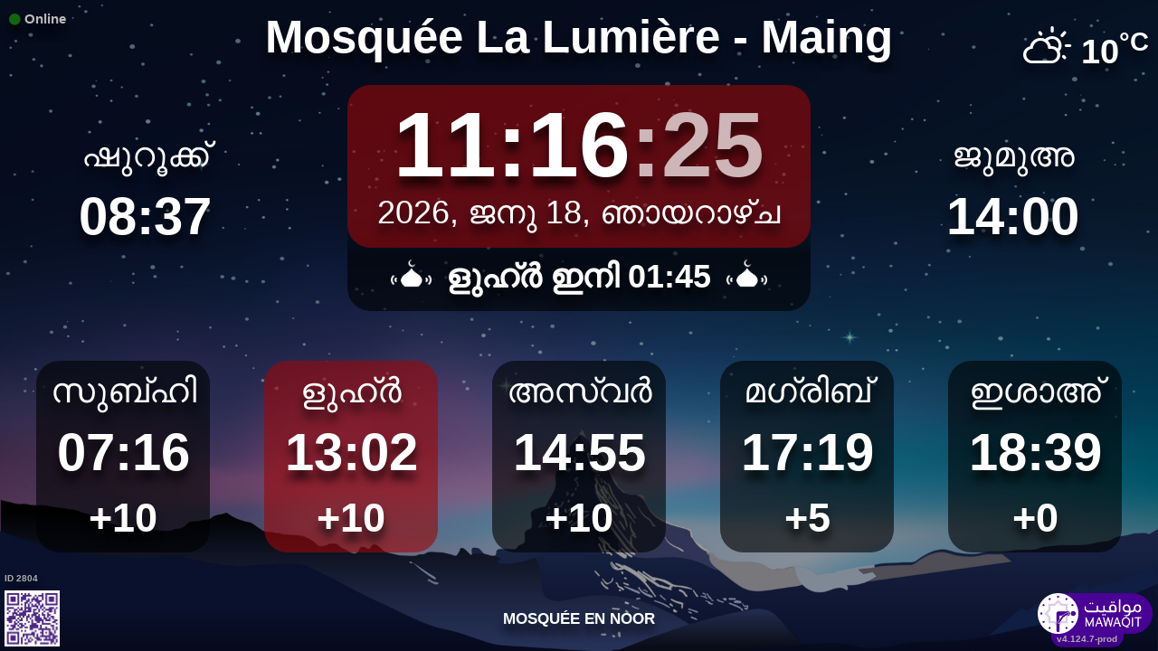

--- FILE ---
content_type: text/html; charset=UTF-8
request_url: https://mawaqit.net/ml/msjd-lnwr-maing-59223-france
body_size: 13237
content:
<!DOCTYPE html>
<html lang="ml">
<head>
    <meta charset="UTF-8" lang="ml">
<meta http-equiv="X-UA-Compatible" content="IE=edge">
<meta http-equiv="Content-Type" content="text/html; charset=UTF-8">
<meta name="google-site-verification" content="yVXxhpL2W-XXQ-lS4uVdnaNmK88uoobaGtuu8lYtbMw"/>
<meta name="msvalidate.01" content="0E9277188FD6EBB737118E82B294631E" />
<meta name="author" content="MAWAQIT"/>
<meta name="robots" content="index, follow" />
<meta name="apple-itunes-app" content="app-id=1460522683">
<meta name="google-play-app" content="app-id=com.kanout.mawaqit">

<!-- og tags -->
<meta property="og:url" content="https://mawaqit.net"/>
<meta property="og:site_name" content="MAWAQIT"/>
<meta property="og:image" content="https://cdn.mawaqit.net/images/logos/mawaqit_logo_vertical.png"/>
<meta property="og:image:width" content="500"/>
<meta property="og:image:height" content="500"/>
<meta property="og:type" content="website"/>
<meta property="og:title" content="Mosquée La Lumière"/>
<meta property="og:description" content="Mawaqit offers you the exact prayer times of : Mosquée La Lumière"/>

<!-- twitter card -->
<meta name="twitter:card" content="summary_large_image">
<meta name="twitter:site" content="@Mawaqit">
<meta name="twitter:creator" content="@Mawaqit">
<meta name="twitter:title" content="Mosquée La Lumière">
<meta name="twitter:description" content="Mawaqit offers you the exact prayer times of : Mosquée La Lumière">
<meta name="twitter:image" content="https://cdn.mawaqit.net/images/logos/mawaqit_logo_vertical.png">
<meta name="twitter:app:name:iphone" content="MAWAQIT">
<meta name="twitter:app:name:googleplay" content="MAWAQIT">
<meta name="twitter:app:id:googleplay" content="com.kanout.mawaqit">
    <link rel="apple-touch-icon" sizes="57x57" href="https://cdn.mawaqit.net/images/logos/apple-icon-57x57.png">
<link rel="apple-touch-icon" sizes="60x60" href="https://cdn.mawaqit.net/images/logos/apple-icon-60x60.png">
<link rel="apple-touch-icon" sizes="72x72" href="https://cdn.mawaqit.net/images/logos/apple-icon-72x72.png">
<link rel="apple-touch-icon" sizes="76x76" href="https://cdn.mawaqit.net/images/logos/apple-icon-76x76.png">
<link rel="apple-touch-icon" sizes="114x114" href="https://cdn.mawaqit.net/images/logos/apple-icon-114x114.png">
<link rel="apple-touch-icon" sizes="120x120" href="https://cdn.mawaqit.net/images/logos/apple-icon-120x120.png">
<link rel="apple-touch-icon" sizes="144x144" href="https://cdn.mawaqit.net/images/logos/apple-icon-144x144.png">
<link rel="apple-touch-icon" sizes="152x152" href="https://cdn.mawaqit.net/images/logos/apple-icon-152x152.png">
<link rel="apple-touch-icon" sizes="180x180" href="https://cdn.mawaqit.net/images/logos/apple-icon-180x180.png">
<link rel="icon" type="image/png" sizes="192x192"  href="https://cdn.mawaqit.net/images/logos/android-icon-192x192.png">
<link rel="icon" type="image/png" sizes="32x32" href="https://cdn.mawaqit.net/images/logos/favicon-32x32.png">
<link rel="icon" type="image/png" sizes="96x96" href="https://cdn.mawaqit.net/images/logos/favicon-96x96.png">
<link rel="icon" type="image/png" sizes="16x16" href="https://cdn.mawaqit.net/images/logos/favicon-16x16.png">
<meta name="msapplication-TileColor" content="#da532c">
<meta name="msapplication-TileImage" content="https://cdn.mawaqit.net/images/logos/ms-icon-144x144.png">
<meta name="theme-color" content="#da532c">
    <title>Mosquée La Lumière | Mawaqit - Prayer times, Mosque</title>
    <meta name="google" content="notranslate">
    <meta name="description" content="Mawaqit offers you the exact prayer times of : Mosquée La Lumière">
    <meta name="viewport" content="width=device-width, initial-scale=1.0, maximum-scale=1.0">
    <link rel="canonical" href="https://mawaqit.net/ml/msjd-lnwr-maing-59223-france" />
    <link rel="alternate" hreflang="x-default" href="https://mawaqit.net/ml/msjd-lnwr-maing-59223-france" />
          <link rel="alternate" hreflang="ar" href="https://mawaqit.net/ar/msjd-lnwr-maing-59223-france" />
      <link rel="alternate" hreflang="ar" href="https://mawaqit.net/ar/m/msjd-lnwr-maing-59223-france" />
          <link rel="alternate" hreflang="sq" href="https://mawaqit.net/sq/msjd-lnwr-maing-59223-france" />
      <link rel="alternate" hreflang="sq" href="https://mawaqit.net/sq/m/msjd-lnwr-maing-59223-france" />
          <link rel="alternate" hreflang="en" href="https://mawaqit.net/en/msjd-lnwr-maing-59223-france" />
      <link rel="alternate" hreflang="en" href="https://mawaqit.net/en/m/msjd-lnwr-maing-59223-france" />
          <link rel="alternate" hreflang="id" href="https://mawaqit.net/id/msjd-lnwr-maing-59223-france" />
      <link rel="alternate" hreflang="id" href="https://mawaqit.net/id/m/msjd-lnwr-maing-59223-france" />
          <link rel="alternate" hreflang="it" href="https://mawaqit.net/it/msjd-lnwr-maing-59223-france" />
      <link rel="alternate" hreflang="it" href="https://mawaqit.net/it/m/msjd-lnwr-maing-59223-france" />
          <link rel="alternate" hreflang="ur" href="https://mawaqit.net/ur/msjd-lnwr-maing-59223-france" />
      <link rel="alternate" hreflang="ur" href="https://mawaqit.net/ur/m/msjd-lnwr-maing-59223-france" />
          <link rel="alternate" hreflang="hr" href="https://mawaqit.net/hr/msjd-lnwr-maing-59223-france" />
      <link rel="alternate" hreflang="hr" href="https://mawaqit.net/hr/m/msjd-lnwr-maing-59223-france" />
          <link rel="alternate" hreflang="de" href="https://mawaqit.net/de/msjd-lnwr-maing-59223-france" />
      <link rel="alternate" hreflang="de" href="https://mawaqit.net/de/m/msjd-lnwr-maing-59223-france" />
          <link rel="alternate" hreflang="tr" href="https://mawaqit.net/tr/msjd-lnwr-maing-59223-france" />
      <link rel="alternate" hreflang="tr" href="https://mawaqit.net/tr/m/msjd-lnwr-maing-59223-france" />
          <link rel="alternate" hreflang="nl" href="https://mawaqit.net/nl/msjd-lnwr-maing-59223-france" />
      <link rel="alternate" hreflang="nl" href="https://mawaqit.net/nl/m/msjd-lnwr-maing-59223-france" />
          <link rel="alternate" hreflang="ta" href="https://mawaqit.net/ta/msjd-lnwr-maing-59223-france" />
      <link rel="alternate" hreflang="ta" href="https://mawaqit.net/ta/m/msjd-lnwr-maing-59223-france" />
          <link rel="alternate" hreflang="no" href="https://mawaqit.net/no/msjd-lnwr-maing-59223-france" />
      <link rel="alternate" hreflang="no" href="https://mawaqit.net/no/m/msjd-lnwr-maing-59223-france" />
          <link rel="alternate" hreflang="pt" href="https://mawaqit.net/pt/msjd-lnwr-maing-59223-france" />
      <link rel="alternate" hreflang="pt" href="https://mawaqit.net/pt/m/msjd-lnwr-maing-59223-france" />
          <link rel="alternate" hreflang="fr" href="https://mawaqit.net/fr/msjd-lnwr-maing-59223-france" />
      <link rel="alternate" hreflang="fr" href="https://mawaqit.net/fr/m/msjd-lnwr-maing-59223-france" />
          <link rel="alternate" hreflang="bn" href="https://mawaqit.net/bn/msjd-lnwr-maing-59223-france" />
      <link rel="alternate" hreflang="bn" href="https://mawaqit.net/bn/m/msjd-lnwr-maing-59223-france" />
          <link rel="alternate" hreflang="bs" href="https://mawaqit.net/bs/msjd-lnwr-maing-59223-france" />
      <link rel="alternate" hreflang="bs" href="https://mawaqit.net/bs/m/msjd-lnwr-maing-59223-france" />
          <link rel="alternate" hreflang="ml" href="https://mawaqit.net/ml/msjd-lnwr-maing-59223-france" />
      <link rel="alternate" hreflang="ml" href="https://mawaqit.net/ml/m/msjd-lnwr-maing-59223-france" />
          <link rel="alternate" hreflang="ru" href="https://mawaqit.net/ru/msjd-lnwr-maing-59223-france" />
      <link rel="alternate" hreflang="ru" href="https://mawaqit.net/ru/m/msjd-lnwr-maing-59223-france" />
          <link rel="alternate" hreflang="es" href="https://mawaqit.net/es/msjd-lnwr-maing-59223-france" />
      <link rel="alternate" hreflang="es" href="https://mawaqit.net/es/m/msjd-lnwr-maing-59223-france" />
    
    <link rel="stylesheet" href="/build/9461.500cbe0a.css" integrity="sha384-gza73W7S8HNND45Uys436wEue90G6lRqROLhwtU3R05pVb6ON1tv+AXfIxtVUwze"><link rel="stylesheet" href="/build/4328.31fafe16.css" integrity="sha384-YxCSlluetXQoAodZuy4guKQAejxh8TGm1QZsULLKm51GFMq4+bagkS+h6qyvX2BB"><link rel="stylesheet" href="/build/mosque-mosque.bde7a649.css" integrity="sha384-RkoRl7j1c8Ssn/NbUccXJpttCPn8/5jugVi6fuPcimUnlEZQoy3gkz2Rs3oLrIzA">

    <link href="/prayer-times/css/themes/summer.css" type="text/css" rel="stylesheet preload" as="style"/>

    <style>
body {
    
                                      background-image: linear-gradient(0deg, rgba(0, 0, 0, 0.4), rgba(0, 0, 0, 0.4)), url('https://cdn.mawaqit.net/images/backend/background/23.jpg');
    }
</style>
</head>
<body class="text-center ">
    <noscript><iframe src="https://www.googletagmanager.com/ns.html?id=GTM-MMZKGM2" height="0" width="0" style="display:none;visibility:hidden"></iframe></noscript>
<div id="spinner"></div>

<!-- Iqama screen -->
<div class="iqama" style="display: none">
    <div class="top">ഇഖാമത്ത്</div>
    <div class="image"></div>
    <div class="bottom">ദയവായി നിങ്ങളുടെ മൊബൈൽ ഫോണുകൾ ഓഫ് ചെയ്യുക!</div>
</div>

<!-- Douaa after prayer slider -->
<div class="adhkar-after-prayer" style="display: none">
    <div class="title">(Al-Athkar) أذكار بعد الصلاة</div>
<div class="slider duaa ltr">
  <ul>
    <li>
      <div>
        <div class="ar">
          أَسْـتَغْفِرُ الله، أَسْـتَغْفِرُ الله، أَسْـتَغْفِرُ الله<br>
          اللّهُـمَّ أَنْـتَ السَّلامُ ، وَمِـنْكَ السَّلام ، تَبارَكْتَ يا ذا الجَـلالِ وَالإِكْـرام
          اللَّهُمَّ أَعِنِّي عَلَى ذِكْرِكَ وَشُكْرِكَ وَحُسْنِ عِبَادَتِكَ
        </div>
                  <div class="fr">
            <div>Astaghfiru Allah, Astaghfiru Allah, Astaghfiru Allah</div>
            <div>Allahumma anta Essalam wa mineka Essalam, tabarakta ya dhal djalali wel ikram</div>
            <div>Allahumma A`inni `ala dhikrika wa chukrika wa husni `ibadatik</div>
          </div>
              </div>
    </li>
    <li>
      <div>
        <div class="ar">
          <div>سُـبْحانَ اللهِ، والحَمْـدُ لله، واللهُ أكْـبَر 33 مرة</div>
          <div>
            لا إِلَٰهَ إلاّ اللّهُ وَحْـدَهُ لا شريكَ لهُ، لهُ الملكُ ولهُ الحَمْد، وهُوَ على كُلّ شَيءٍ قَـدير
          </div>
        </div>
                  <div class="fr">
            <div>Subhan Allah wal hamdu lillah wallahu akbar (33 fois)</div>
            <div>La ilaha illa Allah, wahdahu la charika lah, lahu elmoulku wa lahu elhamdu, wa hua `ala
              kulli chay in kadir
            </div>
          </div>
              </div>
    </li>
    <li>
      <div>
        <div class="ar">
          <div>بِسۡمِ ٱللَّهِ ٱلرَّحۡمَٰنِ ٱلرَّحِيمِ</div>
          قُلۡ أَعُوذُ بِرَبِّ ٱلنَّاسِ ، مَلِكِ ٱلنَّاسِ ، إِلَٰهِ ٱلنَّاسِ ، مِن شَرِّ ٱلۡوَسۡوَاسِ ٱلۡخَنَّاسِ
          ، ٱلَّذِي يُوَسۡوِسُ فِي صُدُورِ ٱلنَّاسِ ، مِنَ ٱلۡجِنَّةِ وَٱلنَّاسِ
        </div>
      </div>
    </li>
    <li>
      <div>
        <div class="ar">
          <div>بِسۡمِ ٱللَّهِ ٱلرَّحۡمَٰنِ ٱلرَّحِيمِ</div>
          قُلۡ أَعُوذُ بِرَبِّ ٱلۡفَلَقِ ، مِن شَرِّ مَا خَلَقَ ، وَمِن شَرِّ غَاسِقٍ إِذَا وَقَبَ ، وَمِن شَرِّ
          ٱلنَّفَّٰثَٰتِ فِي ٱلۡعُقَدِ ، وَمِن شَرِّ حَاسِدٍ إِذَا حَسَدَ
        </div>
      </div>
    </li>
    <li>
      <div>
        <div class="ar">
          <div>بِسۡمِ ٱللَّهِ ٱلرَّحۡمَٰنِ ٱلرَّحِيمِ</div>
          قُلۡ هُوَ ٱللَّهُ أَحَدٌ ، ٱللَّهُ ٱلصَّمَدُ ، لَمۡ يَلِدۡ وَلَمۡ يُولَدۡ ، وَلَمۡ يَكُن لَّهُۥ كُفُوًا أَحَدُۢ
        </div>
      </div>
    </li>
    <li>
      <div>
        <div class="ar">
          ٱللَّهُ لَآ إِلَٰهَ إِلَّا هُوَ ٱلۡحَيُّ ٱلۡقَيُّومُۚ لَا تَأۡخُذُهُۥ سِنَةٞ وَلَا نَوۡمٞۚ لَّهُۥ مَا فِي
          ٱلسَّمَٰوَٰتِ وَمَا فِي ٱلۡأَرۡضِۗ مَن ذَا ٱلَّذِي يَشۡفَعُ عِندَهُۥٓ إِلَّا بِإِذۡنِهِۦۚ يَعۡلَمُ مَا بَيۡنَ
          أَيۡدِيهِمۡ وَمَا خَلۡفَهُمۡۖ وَلَا يُحِيطُونَ بِشَيۡءٖ مِّنۡ عِلۡمِهِۦٓ إِلَّا بِمَا شَآءَۚ وَسِعَ
          كُرۡسِيُّهُ ٱلسَّمَٰوَٰتِ وَٱلۡأَرۡضَۖ وَلَا يَ‍ُٔودُهُۥ حِفۡظُهُمَاۚ وَهُوَ ٱلۡعَلِيُّ ٱلۡعَظِيمُ
        </div>
      </div>
    </li>
    <li>
      <div>
        <div class="ar">
          لا إِلَٰهَ إلاّ اللّهُ وحدَهُ لا شريكَ لهُ، لهُ المُـلْكُ ولهُ الحَمْد، وهوَ على كلّ شَيءٍ قَدير،
          اللّهُـمَّ لا مانِعَ لِما أَعْطَـيْت، وَلا مُعْطِـيَ لِما مَنَـعْت، وَلا يَنْفَـعُ ذا
          الجَـدِّ مِنْـكَ الجَـد
        </div>
                  <div class="fr">
            La ilaha illa Allah, wahdahu la charika lah, lahu elmulku wa lahu elhamdu, wa hua `ala koulli
            chayin kadir,
            Allahumma la mani`a lima a`atayte, wa la mu`atia lima mana`ate, wa la yanefa`u dhal djaddi
            mineka eldjad
          </div>
              </div>
    </li>
  </ul>
</div>
</div>

<!-- message info slider -->
<div class="message-slider slider ltr" style="display: none">
    <div class="currentTimeShort"></div>
    <div class="messageContent">
        <ul>
                    </ul>
    </div>
</div>

<div class="adhan" style="display: none">
    <div class="ar">
        <div class="title">دعاء ما بعد الأذان</div>
        <p >
            اللّهُـمَّ رَبَّ هَذِهِ الدّعْـوَةِ التّـامَّة وَالصّلاةِ القَـائِمَة آتِ محَـمَّداً الوَسيـلةَ وَالْفَضـيلَة وَابْعَـثْه مَقـامـاً مَحـموداً الَّذي وَعَـدْتَه
        </p>
    </div>

            <div class="fr">
            <div class="title">ബാങ്കിന് ശേഷമുള്ള ദുആ</div>
            <p>&quot;ഈ പരിപൂര്‍ണ്ണമായ (ബാങ്ക്) വിളിയുടെയും ഈ ആസന്നമായ നമസ്കാരത്തിന്‍റെയും നാഥനായ അല്ലാഹുവേ! മുഹമ്മദ്‌ നബി(സ)ക്ക് (പരലോക ശുപാര്‍ശക്കുള്ള) വസീല, ഫദീല എന്നീ പദവികള്‍ നല്‍കേണമേ. നീ വാഗ്ദാനം ചെയ്ത പ്രശംസനീയമായ സ്ഥാനത്തേക്ക് അവിടുന്ന്‌ (സ)യെ നീ നിയോഗിക്കുകയും ചെയ്യേണമേ. നിശ്ചയമായും നീ വാഗ്ദാനം ലംഘിക്കുന്നവനല്ല.&quot;
</p>
        </div>
    </div>
<div class="douaa-between-adhan-iqama" style="display: none">
    <div class="ar">
        <div class="title">الدعاء لا يرد بين الأذان والإقامة</div>
        <p >
            عَنْ أَنَسِ بْنِ مَالِكٍ قَالَ: قَالَ رَسُولُ اللَّهِ صَلَّى اللَّهُ عَلَيْهِ وَسَلَّمَ: الدُّعَاءُ لَا يُرَدُّ بَيْنَ الْأَذَانِ وَالْإِقَامَةِ
        </p>
    </div>

            <div class="fr">
            <p>ബാങ്കിന്‍റെയും ഇഖാമത്തിന്‍റെയും ഇടയിലുള്ള പ്രാര്‍ത്ഥന തിരസ്ക്കരിക്കപ്പെടുകയില്ല.
</p>
        </div>
    </div><div class="jumua-dhikr-reminder" style="display: none">
    <div class="title">حَانَ وَقْتُ صَلاَةِ الجُمُعَة</div>
    <div>
        <div class="ar">
            عَنْ أَبِي هُرَيْرَةَ قَالَ قَالَ رَسُولُ اللَّهِ صَلَّى اللَّه عَلَيْهِ وَسَلَّمَ مَنْ تَوَضَّأَ فَأَحْسَنَ الْوُضُوءَ ثُمَّ أَتَى الْجُمُعَةَ فَاسْتَمَعَ وَأَنْصَتَ غُفِرَ لَهُ مَا
            بَيْنَهُ وَبَيْنَ الْجُمُعَةِ وَزِيَادَةُ ثَلاثَةِ أَيَّامٍ وَمَنْ مَسَّ الْحَصَى فَقَدْ لَغَا
        </div>

                    <div class="fr">
                <p>The Prophet (peace and blessings of Allah be upon him) said
&quot;Whoever does the ablutions perfectly then goes to jumua and then listens and is silent,
he is forgiven what is between that time and the following Friday and three more days
and the one who touches stones has certainly made a futility&quot;
</p>
            </div>
            </div>
</div>
<div id="black-screen" style="display: none"></div>


<!-- main screen -->
<div class="main"
     data-remote="/id/2804/has-been-updated">
    <div class="sub-main">
        <!-- Random hadith container -->
        <div class="random-hadith" style="display: none"
             data-remote="/api/2.0/hadith/random?lang=fr">
            <div class="next-prayer-bloc-hadith">
                <div class="next-prayer bottom-block">
                    <span></span> ഇനി
                    <div class="countdown"></div>
                </div>
                <div class="currentTimeShort bottom-block"></div>
            </div>
            <div class="text ltr">
                <div></div>
            </div>
        </div>

        <!-- top container -->
        <div class="top-content">
            <div class="top-buttons text-left">
                <div style="font-size: 1.5rem">
                  <div class="screen-status online hidden"><i class="fas fa-circle" style="color: #126611; font-size: 1.3rem"></i> Online</div>
                  <div class="screen-status offline hidden"><i class="fas fa-circle" style="color: #702828; font-size: 1.3rem"></i> Offline</div>
                </div>
            </div>

            <!-- temperature container -->
                            <div class="ltr">
                    <div id="weather" class="hidden ltr" data-remote="/api/2.0/mosque/d31a0f5e-dadc-41c9-a831-0684f861ec5f/weather">
                        <i style="color: #FFF;"></i> <span></span><sup>°C</sup>
                    </div>
                </div>
                        <div class="header">
                <h1>
                                        Mosquée La Lumière - Maing
                                    </h1>
            </div>

            <!-- Adhan flash -->
            <div class="main-iqama-countdown hidden">
                <div class="text">ഇഖാമത്ത്  ഇനി</div>
                <div class="countdown"></div>
            </div>

            <!-- Adhan flash -->
            <div class="adhan-flash hidden">
                <div>
                    <img class="cupola" src="https://cdn.mawaqit.net/images/icons/cupola_500x500.png" alt="!">
                </div>
                <div>
                    ബാങ്ക്
                </div>
                <div>
                    <img class="cupola" src="https://cdn.mawaqit.net/images/icons/cupola_500x500.png" alt="!">
                </div>
            </div>

            <!-- Alarm flash -->
            <div class="alarm-flash hidden">
                <div>
                    <img class="cupola" src="https://cdn.mawaqit.net/images/icons/cupola_500x500.png" alt="!">
                </div>
                <div>
                    Alarm
                </div>
                <div>
                    <img class="cupola" src="https://cdn.mawaqit.net/images/icons/cupola_500x500.png" alt="!">
                </div>
            </div>

            <div class="content">
                  <div>
    <div class="chourouk custom-time">
      <div class="name">ഷുറൂക്ക്</div>
      <div class="time chourouk-id"></div>
    </div>
    <div class="imsak custom-time">
      <div class="name">Imsak</div>
      <div class="time imsak-id"></div>
    </div>
  </div>
                <div class="middle-bloc">
                    <div class="center-time">
                        <div class="currentTime"></div>
                                                    <div id="hijriDate" class="fadeOut">
                                <span></span>
                                <img class="full-moon" src="https://cdn.mawaqit.net/images/icons/full-moon.png" alt="!">
                            </div>
                                                <div id="gregorianDate" class="fadeIn"></div>
                    </div>
                    <div class="next-prayer-bloc">
                        <div class="next-prayer">
                            <img src="https://cdn.mawaqit.net/images/icons/cupola.png" alt="!">
                            <span></span> ഇനി
                            <div class="countdown"></div>
                            <img src="https://cdn.mawaqit.net/images/icons/cupola.png" alt="!">
                        </div>
                    </div>
                </div>
                <div>
                    <div class="joumouaa custom-time">
  <div class="ar name">ജുമുഅ</div>
  <div class="prayer">
                        
                  <div class="joumouaa-id time"></div>
                  </div>
</div>
                    <div class="aid custom-time">
  <div class="name">ഈദ്</div>
  <div class="prayer">
    <div class="time aid-time"></div>
      </div>
</div>
                </div>
            </div>
        </div>

        <!-- prayer times container -->
        <div class="prayers">
              <div>
    <div class="name">സുബ്ഹി</div>
    
    <div class="time"></div>

          <div class="wait"></div>
      </div>
            <div>
                <div class="name">ളുഹ്ർ</div>
                <div class="time"></div>
                <div class="wait"></div>
            </div>
            <div>
                <div class="name">അസ്വർ</div>
                <div class="time"></div>
                <div class="wait"></div>
            </div>
            <div>
                <div class="name">മഗ്‌രിബ്</div>
                <div class="time"></div>
                <div class="wait"></div>
            </div>
            <div>
                <div class="name">ഇശാഅ്</div>
                <div class="time"></div>
                <div class="wait"></div>
            </div>
        </div>
    </div>

    <!-- footer container -->
    <footer style="direction: ltr">
                <div class="store">
            <div id="mosque-id">ID 2804</div>
                            <div id="qrcode">
                    <img src="https://cdn.mawaqit.net/images/store-qrcode.png" alt="qrcode mawaqit mobile">
                </div>
                    </div>
        <div class="info ">
                            <div class="assosciation">
                    MOSQUÉE EN NOOR
                </div>
                    </div>
        <div class="version">v4.124.7-prod</div>
        <img class="logo" src="https://cdn.mawaqit.net/images/logos/mawaqit_logo_light_rounded.png"  alt="mawaqit logo">
    </footer>
</div>

<script>
    let site = 'https://mawaqit.net';
    let cdn = 'https://cdn.mawaqit.net';
    let offlineSyncCookie = null;
    let isMobile = false;
    let isMosque = true;
    let lastUpdated = 1767605254;
    let longitude = 3.4884796;
    let latitude = 50.3163485;
    let confData = {"showCityInTitle":true,"showLogo":true,"showPrayerTimesOnMessageScreen":true,"duaAfterPrayerShowTimes":["10","8","8","6","8"],"hijriDateEnabled":true,"hijriDateForceTo30":false,"duaAfterAzanEnabled":true,"duaAfterPrayerEnabled":true,"alwaysDisplayHhMmFormat":false,"iqamaDisplayTime":30,"iqamaBip":false,"backgroundColor":"#1b1b1b","jumuaDhikrReminderEnabled":true,"jumuaTimeout":50,"randomHadithEnabled":true,"blackScreenWhenPraying":true,"wakeForFajrTime":null,"jumuaBlackScreenEnabled":false,"temperatureEnabled":true,"temperatureUnit":"C","hadithLang":"fr","iqamaEnabled":true,"randomHadithIntervalDisabling":"","fajrFixationComparedToShuruq":null,"adhanVoice":null,"adhanEnabledByPrayer":["1","1","1","1","1"],"footer":true,"iqamaMoreImportant":false,"timeDisplayFormat":"24","backgroundType":"motif","backgroundMotif":"23","iqamaFullScreenCountdown":true,"theme":"summer","adhanDuration":150,"displayingSabahImsak":false,"sabahImsakStartDate":null,"sabahImsakEndDate":null,"type":"MOSQUE","partner":true,"name":"Mosqu\u00e9e La Lumi\u00e8re - Maing","label":"Mosqu\u00e9e La Lumi\u00e8re - Maing","streamUrl":"","paymentWebsite":null,"countryCode":"FR","timezone":"Europe\/Paris","site":"https:\/\/www.facebook.com\/mosqueedemaing","association":"MOSQU\u00c9E EN NOOR","image":"https:\/\/cdn.mawaqit.net\/images\/backend\/mosque_default_picture.png","interiorPicture":"https:\/\/cdn.mawaqit.net\/images\/backend\/mosque_default_picture.png","exteriorPicture":"https:\/\/cdn.mawaqit.net\/images\/backend\/mosque_default_interior_picture.png","logo":null,"url":"http:\/\/mawaqit.net\/ml\/msjd-lnwr-maing-59223-france","latitude":50.3163485,"longitude":3.4884796,"womenSpace":true,"janazaPrayer":true,"aidPrayer":true,"childrenCourses":true,"adultCourses":true,"ramadanMeal":false,"handicapAccessibility":true,"ablutions":true,"parking":true,"otherInfo":null,"closed":null,"announcements":[],"events":[],"aidPrayerTime":null,"aidPrayerTime2":null,"jumua":"14:00","jumua2":null,"jumua3":null,"jumuaAsDuhr":false,"imsakNbMinBeforeFajr":0,"hijriAdjustment":-1,"times":["07:16","13:02","14:55","17:19","18:39"],"shuruq":"08:37","calendar":[{"1":["07:22","08:46","12:55","14:36","16:57","18:19"],"2":["07:22","08:46","12:55","14:37","16:58","18:20"],"3":["07:22","08:46","12:56","14:38","16:59","18:21"],"4":["07:22","08:46","12:56","14:39","17:00","18:22"],"5":["07:22","08:45","12:57","14:40","17:01","18:23"],"6":["07:21","08:45","12:57","14:41","17:02","18:24"],"7":["07:21","08:45","12:57","14:42","17:04","18:25"],"8":["07:21","08:44","12:58","14:43","17:05","18:26"],"9":["07:21","08:44","12:58","14:44","17:06","18:27"],"10":["07:20","08:43","12:59","14:45","17:08","18:28"],"11":["07:20","08:43","12:59","14:46","17:09","18:30"],"12":["07:20","08:42","12:59","14:47","17:10","18:31"],"13":["07:19","08:41","13:00","14:48","17:12","18:32"],"14":["07:19","08:41","13:00","14:50","17:13","18:33"],"15":["07:18","08:40","13:01","14:51","17:15","18:35"],"16":["07:17","08:39","13:01","14:52","17:16","18:36"],"17":["07:17","08:38","13:01","14:53","17:18","18:37"],"18":["07:16","08:37","13:02","14:55","17:19","18:39"],"19":["07:15","08:36","13:02","14:56","17:21","18:40"],"20":["07:15","08:35","13:02","14:57","17:23","18:41"],"21":["07:14","08:34","13:02","14:58","17:24","18:43"],"22":["07:13","08:33","13:03","15:00","17:26","18:44"],"23":["07:12","08:32","13:03","15:01","17:27","18:46"],"24":["07:11","08:31","13:03","15:02","17:29","18:47"],"25":["07:10","08:30","13:03","15:04","17:31","18:48"],"26":["07:09","08:29","13:04","15:05","17:32","18:50"],"27":["07:08","08:27","13:04","15:07","17:34","18:51"],"28":["07:07","08:26","13:04","15:08","17:36","18:53"],"29":["07:06","08:25","13:04","15:09","17:38","18:54"],"30":["07:05","08:23","13:04","15:11","17:39","18:56"],"31":["07:03","08:22","13:04","15:12","17:41","18:57"]},{"1":["07:02","08:20","13:05","15:14","17:43","18:59"],"2":["07:01","08:19","13:05","15:15","17:44","19:00"],"3":["07:00","08:17","13:05","15:16","17:46","19:02"],"4":["06:58","08:16","13:05","15:18","17:48","19:03"],"5":["06:57","08:14","13:05","15:19","17:50","19:05"],"6":["06:55","08:13","13:05","15:21","17:51","19:07"],"7":["06:54","08:11","13:05","15:22","17:53","19:08"],"8":["06:53","08:09","13:05","15:23","17:55","19:10"],"9":["06:51","08:08","13:05","15:25","17:57","19:11"],"10":["06:50","08:06","13:05","15:26","17:58","19:13"],"11":["06:48","08:04","13:05","15:27","18:00","19:14"],"12":["06:46","08:02","13:05","15:29","18:02","19:16"],"13":["06:45","08:01","13:05","15:30","18:04","19:18"],"14":["06:43","07:59","13:05","15:32","18:05","19:19"],"15":["06:41","07:57","13:05","15:33","18:07","19:21"],"16":["06:40","07:55","13:05","15:34","18:09","19:22"],"17":["06:38","07:53","13:05","15:36","18:11","19:24"],"18":["06:36","07:51","13:05","15:37","18:12","19:26"],"19":["06:34","07:49","13:05","15:38","18:14","19:27"],"20":["06:33","07:48","13:05","15:39","18:16","19:29"],"21":["06:31","07:46","13:05","15:41","18:18","19:30"],"22":["06:29","07:44","13:04","15:42","18:19","19:32"],"23":["06:27","07:42","13:04","15:43","18:21","19:34"],"24":["06:25","07:40","13:04","15:45","18:23","19:35"],"25":["06:23","07:38","13:04","15:46","18:24","19:37"],"26":["06:21","07:36","13:04","15:47","18:26","19:38"],"27":["06:19","07:34","13:04","15:48","18:28","19:40"],"28":["06:17","07:32","13:04","15:50","18:29","19:42"],"29":["06:15","07:29","13:03","15:51","18:31","19:43"]},{"1":["06:15","07:29","13:03","15:51","18:31","19:43"],"2":["06:13","07:27","13:03","15:52","18:33","19:45"],"3":["06:11","07:25","13:03","15:53","18:34","19:47"],"4":["06:09","07:23","13:03","15:54","18:36","19:48"],"5":["06:07","07:21","13:02","15:55","18:38","19:50"],"6":["06:05","07:19","13:02","15:57","18:39","19:52"],"7":["06:03","07:17","13:02","15:58","18:41","19:53"],"8":["06:01","07:15","13:02","15:59","18:43","19:55"],"9":["05:59","07:13","13:02","16:00","18:44","19:57"],"10":["05:56","07:10","13:01","16:01","18:46","19:58"],"11":["05:54","07:08","13:01","16:02","18:48","20:00"],"12":["05:52","07:06","13:01","16:03","18:49","20:02"],"13":["05:50","07:04","13:00","16:04","18:51","20:03"],"14":["05:48","07:02","13:00","16:05","18:53","20:05"],"15":["05:45","07:00","13:00","16:06","18:54","20:07"],"16":["05:43","06:57","13:00","16:07","18:56","20:08"],"17":["05:41","06:55","12:59","16:08","18:57","20:10"],"18":["05:38","06:53","12:59","16:09","18:59","20:12"],"19":["05:36","06:51","12:59","16:10","19:01","20:13"],"20":["05:34","06:49","12:58","16:11","19:02","20:15"],"21":["05:32","06:46","12:58","16:12","19:04","20:17"],"22":["05:29","06:44","12:58","16:13","19:06","20:19"],"23":["05:27","06:42","12:58","16:14","19:07","20:20"],"24":["05:25","06:40","12:57","16:15","19:09","20:22"],"25":["05:22","06:38","12:57","16:16","19:10","20:24"],"26":["05:20","06:35","12:57","16:17","19:12","20:26"],"27":["05:17","06:33","12:56","16:18","19:14","20:27"],"28":["05:15","06:31","12:56","16:19","19:15","20:29"],"29":["05:13","06:29","12:56","16:20","19:17","20:31"],"30":["06:10","07:27","13:55","17:21","20:18","21:33"],"31":["06:08","07:24","13:55","17:22","20:20","21:35"]},{"1":["06:05","07:22","13:55","17:22","20:21","21:36"],"2":["06:03","07:20","13:55","17:23","20:23","21:38"],"3":["06:01","07:18","13:54","17:24","20:25","21:40"],"4":["05:58","07:16","13:54","17:25","20:26","21:42"],"5":["05:56","07:13","13:54","17:26","20:28","21:44"],"6":["05:53","07:11","13:53","17:26","20:29","21:46"],"7":["05:51","07:09","13:53","17:27","20:31","21:47"],"8":["05:49","07:07","13:53","17:28","20:33","21:49"],"9":["05:46","07:05","13:53","17:29","20:34","21:51"],"10":["05:44","07:03","13:52","17:30","20:36","21:53"],"11":["05:41","07:01","13:52","17:30","20:37","21:55"],"12":["05:39","06:59","13:52","17:31","20:39","21:57"],"13":["05:36","06:56","13:52","17:32","20:41","21:59"],"14":["05:34","06:54","13:51","17:33","20:42","22:01"],"15":["05:31","06:52","13:51","17:33","20:44","22:03"],"16":["05:29","06:50","13:51","17:34","20:45","22:05"],"17":["05:27","06:48","13:51","17:35","20:47","22:07"],"18":["05:24","06:46","13:50","17:36","20:48","22:09"],"19":["05:22","06:44","13:50","17:36","20:50","22:11"],"20":["05:19","06:42","13:50","17:37","20:52","22:13"],"21":["05:17","06:40","13:50","17:38","20:53","22:15"],"22":["05:14","06:38","13:50","17:38","20:55","22:17"],"23":["05:12","06:36","13:49","17:39","20:56","22:19"],"24":["05:10","06:34","13:49","17:40","20:58","22:21"],"25":["05:07","06:32","13:49","17:40","21:00","22:23"],"26":["05:05","06:30","13:49","17:41","21:01","22:25"],"27":["05:02","06:29","13:49","17:42","21:03","22:27"],"28":["05:00","06:27","13:49","17:42","21:04","22:29"],"29":["04:58","06:25","13:48","17:43","21:06","22:31"],"30":["04:55","06:23","13:48","17:44","21:07","22:33"]},{"1":["04:53","06:21","13:48","17:44","21:09","22:36"],"2":["04:51","06:19","13:48","17:45","21:10","22:38"],"3":["04:48","06:18","13:48","17:45","21:12","22:40"],"4":["04:46","06:16","13:48","17:46","21:14","22:42"],"5":["04:44","06:14","13:48","17:47","21:15","22:44"],"6":["04:41","06:13","13:48","17:47","21:17","22:46"],"7":["04:39","06:11","13:48","17:48","21:18","22:48"],"8":["04:37","06:09","13:48","17:48","21:20","22:51"],"9":["04:34","06:08","13:47","17:49","21:21","22:53"],"10":["04:32","06:06","13:47","17:50","21:23","22:55"],"11":["04:30","06:05","13:47","17:50","21:24","22:57"],"12":["04:28","06:03","13:47","17:51","21:26","22:59"],"13":["04:26","06:02","13:47","17:51","21:27","23:01"],"14":["04:24","06:00","13:47","17:52","21:28","23:03"],"15":["04:21","05:59","13:47","17:53","21:30","23:05"],"16":["04:19","05:57","13:47","17:53","21:31","23:08"],"17":["04:17","05:56","13:47","17:54","21:33","23:10"],"18":["04:15","05:55","13:48","17:54","21:34","23:12"],"19":["04:13","05:53","13:48","17:55","21:35","23:14"],"20":["04:11","05:52","13:48","17:55","21:37","23:16"],"21":["04:09","05:51","13:48","17:56","21:38","23:18"],"22":["04:08","05:50","13:48","17:56","21:39","23:20"],"23":["04:06","05:49","13:48","17:57","21:41","23:21"],"24":["04:06","05:47","13:48","17:57","21:42","23:22"],"25":["04:05","05:46","13:48","17:58","21:43","23:22"],"26":["04:05","05:45","13:48","17:58","21:44","23:23"],"27":["04:04","05:44","13:48","17:59","21:46","23:24"],"28":["04:04","05:44","13:48","17:59","21:47","23:25"],"29":["04:03","05:43","13:49","18:00","21:48","23:25"],"30":["04:03","05:42","13:49","18:00","21:49","23:26"],"31":["04:02","05:41","13:49","18:01","21:50","23:27"]},{"1":["04:02","05:40","13:49","18:01","21:51","23:28"],"2":["04:01","05:40","13:49","18:02","21:52","23:28"],"3":["04:01","05:39","13:49","18:02","21:53","23:29"],"4":["04:01","05:38","13:49","18:03","21:54","23:29"],"5":["04:01","05:38","13:50","18:03","21:55","23:30"],"6":["04:00","05:37","13:50","18:03","21:56","23:31"],"7":["04:00","05:37","13:50","18:04","21:57","23:31"],"8":["04:00","05:36","13:50","18:04","21:57","23:32"],"9":["04:00","05:36","13:50","18:05","21:58","23:32"],"10":["04:00","05:36","13:51","18:05","21:59","23:33"],"11":["04:00","05:35","13:51","18:05","21:59","23:33"],"12":["03:59","05:35","13:51","18:06","22:00","23:34"],"13":["03:59","05:35","13:51","18:06","22:01","23:34"],"14":["03:59","05:35","13:51","18:06","22:01","23:35"],"15":["03:59","05:35","13:52","18:07","22:02","23:35"],"16":["04:00","05:35","13:52","18:07","22:02","23:35"],"17":["04:00","05:35","13:52","18:07","22:03","23:36"],"18":["04:00","05:35","13:52","18:08","22:03","23:36"],"19":["04:00","05:35","13:52","18:08","22:03","23:36"],"20":["04:00","05:35","13:53","18:08","22:03","23:36"],"21":["04:00","05:35","13:53","18:08","22:04","23:37"],"22":["04:00","05:35","13:53","18:08","22:04","23:37"],"23":["04:01","05:36","13:53","18:09","22:04","23:37"],"24":["04:01","05:36","13:54","18:09","22:04","23:37"],"25":["04:01","05:36","13:54","18:09","22:04","23:37"],"26":["04:02","05:37","13:54","18:09","22:04","23:37"],"27":["04:02","05:37","13:54","18:09","22:04","23:37"],"28":["04:02","05:38","13:54","18:09","22:04","23:37"],"29":["04:03","05:38","13:55","18:10","22:04","23:37"],"30":["04:03","05:39","13:55","18:10","22:03","23:37"]},{"1":["04:04","05:40","13:55","18:10","22:03","23:37"],"2":["04:04","05:40","13:55","18:10","22:03","23:37"],"3":["04:05","05:41","13:55","18:10","22:02","23:37"],"4":["04:05","05:42","13:56","18:10","22:02","23:37"],"5":["04:06","05:43","13:56","18:10","22:02","23:36"],"6":["04:06","05:43","13:56","18:10","22:01","23:36"],"7":["04:07","05:44","13:56","18:10","22:00","23:36"],"8":["04:08","05:45","13:56","18:10","22:00","23:35"],"9":["04:08","05:46","13:56","18:09","21:59","23:35"],"10":["04:09","05:47","13:56","18:09","21:58","23:35"],"11":["04:09","05:48","13:57","18:09","21:58","23:34"],"12":["04:10","05:49","13:57","18:09","21:57","23:34"],"13":["04:11","05:50","13:57","18:09","21:56","23:33"],"14":["04:11","05:51","13:57","18:09","21:55","23:33"],"15":["04:12","05:52","13:57","18:08","21:54","23:32"],"16":["04:13","05:54","13:57","18:08","21:53","23:32"],"17":["04:14","05:55","13:57","18:08","21:52","23:31"],"18":["04:14","05:56","13:57","18:08","21:51","23:31"],"19":["04:15","05:57","13:57","18:07","21:50","23:30"],"20":["04:16","05:58","13:57","18:07","21:49","23:29"],"21":["04:17","06:00","13:58","18:07","21:48","23:27"],"22":["04:19","06:01","13:58","18:06","21:47","23:26"],"23":["04:21","06:02","13:58","18:06","21:45","23:24"],"24":["04:23","06:04","13:58","18:05","21:44","23:22"],"25":["04:26","06:05","13:58","18:05","21:43","23:20"],"26":["04:28","06:06","13:58","18:04","21:41","23:18"],"27":["04:30","06:08","13:58","18:04","21:40","23:15"],"28":["04:32","06:09","13:58","18:03","21:39","23:13"],"29":["04:34","06:10","13:58","18:03","21:37","23:11"],"30":["04:36","06:12","13:58","18:02","21:36","23:09"],"31":["04:38","06:13","13:57","18:01","21:34","23:07"]},{"1":["04:40","06:15","13:57","18:01","21:32","23:05"],"2":["04:42","06:16","13:57","18:00","21:31","23:02"],"3":["04:44","06:17","13:57","17:59","21:29","23:00"],"4":["04:46","06:19","13:57","17:59","21:28","22:58"],"5":["04:48","06:20","13:57","17:58","21:26","22:56"],"6":["04:50","06:22","13:57","17:57","21:24","22:53"],"7":["04:52","06:23","13:57","17:56","21:23","22:51"],"8":["04:54","06:25","13:57","17:56","21:21","22:49"],"9":["04:57","06:26","13:57","17:55","21:19","22:46"],"10":["04:59","06:28","13:56","17:54","21:17","22:44"],"11":["05:01","06:29","13:56","17:53","21:15","22:42"],"12":["05:03","06:31","13:56","17:52","21:14","22:39"],"13":["05:05","06:32","13:56","17:51","21:12","22:37"],"14":["05:07","06:34","13:56","17:50","21:10","22:34"],"15":["05:09","06:35","13:55","17:49","21:08","22:32"],"16":["05:11","06:37","13:55","17:48","21:06","22:30"],"17":["05:13","06:38","13:55","17:47","21:04","22:27"],"18":["05:15","06:40","13:55","17:46","21:02","22:25"],"19":["05:17","06:41","13:55","17:45","21:00","22:22"],"20":["05:19","06:43","13:54","17:44","20:58","22:20"],"21":["05:21","06:44","13:54","17:43","20:56","22:17"],"22":["05:23","06:46","13:54","17:42","20:54","22:15"],"23":["05:25","06:47","13:54","17:41","20:52","22:13"],"24":["05:26","06:49","13:53","17:40","20:50","22:10"],"25":["05:28","06:50","13:53","17:38","20:48","22:08"],"26":["05:30","06:52","13:53","17:37","20:46","22:05"],"27":["05:32","06:53","13:53","17:36","20:44","22:03"],"28":["05:34","06:55","13:52","17:35","20:42","22:00"],"29":["05:36","06:56","13:52","17:33","20:40","21:58"],"30":["05:38","06:58","13:52","17:32","20:37","21:55"],"31":["05:40","06:59","13:51","17:31","20:35","21:53"]},{"1":["05:41","07:01","13:51","17:30","20:33","21:50"],"2":["05:43","07:02","13:51","17:28","20:31","21:48"],"3":["05:45","07:04","13:50","17:27","20:29","21:45"],"4":["05:47","07:05","13:50","17:26","20:27","21:43"],"5":["05:49","07:07","13:50","17:24","20:25","21:41"],"6":["05:50","07:08","13:49","17:23","20:22","21:38"],"7":["05:52","07:10","13:49","17:21","20:20","21:36"],"8":["05:54","07:11","13:49","17:20","20:18","21:33"],"9":["05:56","07:13","13:48","17:19","20:16","21:31"],"10":["05:57","07:14","13:48","17:17","20:14","21:28"],"11":["05:59","07:16","13:48","17:16","20:11","21:26"],"12":["06:01","07:17","13:47","17:14","20:09","21:23"],"13":["06:03","07:19","13:47","17:13","20:07","21:21"],"14":["06:04","07:20","13:47","17:11","20:05","21:19"],"15":["06:06","07:22","13:46","17:10","20:02","21:16"],"16":["06:08","07:23","13:46","17:08","20:00","21:14"],"17":["06:09","07:25","13:45","17:07","19:58","21:11"],"18":["06:11","07:26","13:45","17:05","19:56","21:09"],"19":["06:13","07:28","13:45","17:03","19:54","21:07"],"20":["06:14","07:30","13:44","17:02","19:51","21:04"],"21":["06:16","07:31","13:44","17:00","19:49","21:02"],"22":["06:18","07:33","13:44","16:59","19:47","21:00"],"23":["06:19","07:34","13:43","16:57","19:45","20:57"],"24":["06:21","07:36","13:43","16:56","19:42","20:55"],"25":["06:23","07:37","13:43","16:54","19:40","20:53"],"26":["06:24","07:39","13:42","16:52","19:38","20:50"],"27":["06:26","07:40","13:42","16:51","19:36","20:48"],"28":["06:27","07:42","13:42","16:49","19:34","20:46"],"29":["06:29","07:43","13:41","16:48","19:31","20:44"],"30":["06:31","07:45","13:41","16:46","19:29","20:41"]},{"1":["06:32","07:46","13:41","16:44","19:27","20:39"],"2":["06:34","07:48","13:40","16:43","19:25","20:37"],"3":["06:35","07:49","13:40","16:41","19:23","20:35"],"4":["06:37","07:51","13:40","16:39","19:20","20:32"],"5":["06:38","07:53","13:39","16:38","19:18","20:30"],"6":["06:40","07:54","13:39","16:36","19:16","20:28"],"7":["06:42","07:56","13:39","16:35","19:14","20:26"],"8":["06:43","07:57","13:39","16:33","19:12","20:24"],"9":["06:45","07:59","13:38","16:31","19:10","20:22"],"10":["06:46","08:01","13:38","16:30","19:07","20:20"],"11":["06:48","08:02","13:38","16:28","19:05","20:18"],"12":["06:49","08:04","13:37","16:26","19:03","20:16"],"13":["06:51","08:05","13:37","16:25","19:01","20:14"],"14":["06:52","08:07","13:37","16:23","18:59","20:12"],"15":["06:54","08:09","13:37","16:22","18:57","20:10"],"16":["06:56","08:10","13:37","16:20","18:55","20:08"],"17":["06:57","08:12","13:36","16:18","18:53","20:06"],"18":["06:59","08:13","13:36","16:17","18:51","20:04"],"19":["07:00","08:15","13:36","16:15","18:49","20:02"],"20":["07:02","08:17","13:36","16:14","18:47","20:00"],"21":["07:03","08:18","13:36","16:12","18:45","19:58"],"22":["07:05","08:20","13:35","16:11","18:43","19:56"],"23":["07:06","08:22","13:35","16:09","18:41","19:54"],"24":["07:08","08:23","13:35","16:08","18:39","19:53"],"25":["07:09","08:25","13:35","16:06","18:37","19:51"],"26":["06:11","07:27","12:35","15:05","17:35","18:49"],"27":["06:12","07:28","12:35","15:03","17:34","18:48"],"28":["06:14","07:30","12:35","15:02","17:32","18:46"],"29":["06:15","07:32","12:35","15:00","17:30","18:44"],"30":["06:17","07:33","12:35","14:59","17:28","18:43"],"31":["06:18","07:35","12:35","14:58","17:26","18:41"]},{"1":["06:20","07:37","12:35","14:56","17:25","18:39"],"2":["06:21","07:38","12:35","14:55","17:23","18:38"],"3":["06:23","07:40","12:35","14:54","17:21","18:36"],"4":["06:24","07:42","12:35","14:52","17:20","18:35"],"5":["06:26","07:43","12:35","14:51","17:18","18:34"],"6":["06:27","07:45","12:35","14:50","17:16","18:32"],"7":["06:29","07:47","12:35","14:49","17:15","18:31"],"8":["06:30","07:48","12:35","14:47","17:13","18:29"],"9":["06:32","07:50","12:35","14:46","17:12","18:28"],"10":["06:33","07:52","12:35","14:45","17:10","18:27"],"11":["06:35","07:53","12:35","14:44","17:09","18:26"],"12":["06:36","07:55","12:35","14:43","17:08","18:24"],"13":["06:38","07:57","12:35","14:42","17:06","18:23"],"14":["06:39","07:58","12:36","14:41","17:05","18:22"],"15":["06:41","08:00","12:36","14:40","17:04","18:21"],"16":["06:42","08:02","12:36","14:39","17:02","18:20"],"17":["06:43","08:03","12:36","14:38","17:01","18:19"],"18":["06:45","08:05","12:36","14:37","17:00","18:18"],"19":["06:46","08:06","12:36","14:36","16:59","18:17"],"20":["06:47","08:08","12:37","14:35","16:58","18:16"],"21":["06:49","08:10","12:37","14:34","16:57","18:15"],"22":["06:50","08:11","12:37","14:34","16:56","18:15"],"23":["06:51","08:13","12:37","14:33","16:55","18:14"],"24":["06:53","08:14","12:38","14:32","16:54","18:13"],"25":["06:54","08:16","12:38","14:31","16:53","18:13"],"26":["06:55","08:17","12:38","14:31","16:52","18:12"],"27":["06:57","08:19","12:39","14:30","16:51","18:11"],"28":["06:58","08:20","12:39","14:30","16:51","18:11"],"29":["06:59","08:21","12:39","14:29","16:50","18:10"],"30":["07:00","08:23","12:40","14:29","16:49","18:10"]},{"1":["07:01","08:24","12:40","14:28","16:49","18:09"],"2":["07:03","08:26","12:41","14:28","16:48","18:09"],"3":["07:04","08:27","12:41","14:28","16:48","18:09"],"4":["07:05","08:28","12:41","14:27","16:47","18:09"],"5":["07:06","08:29","12:42","14:27","16:47","18:08"],"6":["07:07","08:30","12:42","14:27","16:46","18:08"],"7":["07:08","08:32","12:43","14:27","16:46","18:08"],"8":["07:09","08:33","12:43","14:26","16:46","18:08"],"9":["07:10","08:34","12:43","14:26","16:46","18:08"],"10":["07:11","08:35","12:44","14:26","16:46","18:08"],"11":["07:12","08:36","12:44","14:26","16:46","18:08"],"12":["07:13","08:37","12:45","14:26","16:46","18:08"],"13":["07:13","08:38","12:45","14:26","16:46","18:08"],"14":["07:14","08:39","12:46","14:27","16:46","18:08"],"15":["07:15","08:39","12:46","14:27","16:46","18:09"],"16":["07:16","08:40","12:47","14:27","16:46","18:09"],"17":["07:16","08:41","12:47","14:27","16:46","18:09"],"18":["07:17","08:42","12:48","14:27","16:47","18:09"],"19":["07:18","08:42","12:48","14:28","16:47","18:10"],"20":["07:18","08:43","12:49","14:28","16:48","18:10"],"21":["07:19","08:43","12:49","14:29","16:48","18:11"],"22":["07:19","08:44","12:50","14:29","16:49","18:11"],"23":["07:20","08:44","12:50","14:30","16:49","18:12"],"24":["07:20","08:45","12:51","14:30","16:50","18:12"],"25":["07:20","08:45","12:51","14:31","16:50","18:13"],"26":["07:21","08:45","12:52","14:31","16:51","18:14"],"27":["07:21","08:46","12:52","14:32","16:52","18:14"],"28":["07:21","08:46","12:53","14:33","16:53","18:15"],"29":["07:21","08:46","12:53","14:33","16:54","18:16"],"30":["07:22","08:46","12:54","14:34","16:55","18:17"],"31":["07:22","08:46","12:54","14:35","16:55","18:18"]}],"iqamaCalendar":[{"1":["+10","+10","+10","+5","+0"],"2":["+10","+10","+10","+5","+0"],"3":["+10","+10","+10","+5","+0"],"4":["+10","+10","+10","+5","+0"],"5":["+10","+10","+10","+5","+0"],"6":["+10","+10","+10","+5","+0"],"7":["+10","+10","+10","+5","+0"],"8":["+10","+10","+10","+5","+0"],"9":["+10","+10","+10","+5","+0"],"10":["+10","+10","+10","+5","+0"],"11":["+10","+10","+10","+5","+0"],"12":["+10","+10","+10","+5","+0"],"13":["+10","+10","+10","+5","+0"],"14":["+10","+10","+10","+5","+0"],"15":["+10","+10","+10","+5","+0"],"16":["+10","+10","+10","+5","+0"],"17":["+10","+10","+10","+5","+0"],"18":["+10","+10","+10","+5","+0"],"19":["+10","+10","+10","+5","+0"],"20":["+10","+10","+10","+5","+0"],"21":["+10","+10","+10","+5","+0"],"22":["+10","+10","+10","+5","+0"],"23":["+10","+10","+10","+5","+0"],"24":["+10","+10","+10","+5","+0"],"25":["+10","+10","+10","+5","+0"],"26":["+10","+10","+10","+5","+0"],"27":["+10","+10","+10","+5","+0"],"28":["+10","+10","+10","+5","+0"],"29":["+10","+10","+10","+5","+0"],"30":["+10","+10","+10","+5","+0"],"31":["+10","+10","+10","+5","+0"]},{"1":["+10","+10","+10","+5","+0"],"2":["+10","+10","+10","+5","+0"],"3":["+10","+10","+10","+5","+0"],"4":["+10","+10","+10","+5","+0"],"5":["+10","+10","+10","+5","+0"],"6":["+10","+10","+10","+5","+0"],"7":["+10","+10","+10","+5","+0"],"8":["+10","+10","+10","+5","+0"],"9":["+10","+10","+10","+5","+0"],"10":["+10","+10","+10","+5","+0"],"11":["+10","+10","+10","+5","+0"],"12":["+10","+10","+10","+5","+0"],"13":["+10","+10","+10","+5","+0"],"14":["+10","+10","+10","+5","+0"],"15":["+10","+10","+10","+5","+0"],"16":["+10","+10","+10","+5","+0"],"17":["+10","+10","+10","+5","+0"],"18":["+10","+10","+10","+5","+0"],"19":["+10","+10","+10","+5","+0"],"20":["+10","+10","+10","+5","+0"],"21":["+10","+10","+10","+5","+0"],"22":["+10","+10","+10","+5","+0"],"23":["+10","+10","+10","+5","+0"],"24":["+10","+10","+10","+5","+0"],"25":["+10","+10","+10","+5","+0"],"26":["+10","+10","+10","+5","+0"],"27":["+10","+10","+10","+5","+0"],"28":["+10","+10","+10","+5","+0"],"29":["+10","+10","+10","+5","+0"]},{"1":["+10","+10","+10","+5","+0"],"2":["+10","+10","+10","+5","+0"],"3":["+10","+10","+10","+5","+0"],"4":["+10","+10","+10","+5","+0"],"5":["+10","+10","+10","+5","+0"],"6":["+10","+10","+10","+5","+0"],"7":["+10","+10","+10","+5","+0"],"8":["+10","+10","+10","+5","+0"],"9":["+10","+10","+10","+5","+0"],"10":["+10","+10","+10","+5","+0"],"11":["+10","+10","+10","+5","+0"],"12":["+10","+10","+10","+5","+0"],"13":["+10","+10","+10","+5","+0"],"14":["+10","+10","+10","+5","+0"],"15":["+10","+10","+10","+5","+0"],"16":["+10","+10","+10","+5","+0"],"17":["+10","+10","+10","+5","+0"],"18":["+10","+10","+10","+5","+0"],"19":["+10","+10","+10","+5","+0"],"20":["+10","+10","+10","+5","+0"],"21":["+10","+10","+10","+5","+0"],"22":["+10","+10","+10","+5","+0"],"23":["+10","+10","+10","+5","+0"],"24":["+10","+10","+10","+5","+0"],"25":["+10","+10","+10","+5","+0"],"26":["+10","+10","+10","+5","+0"],"27":["+10","+10","+10","+5","+0"],"28":["+10","+10","+10","+5","+0"],"29":["+10","+10","+10","+5","+0"],"30":["+10","+10","+10","+5","+0"],"31":["+10","+10","+10","+5","+0"]},{"1":["+10","+10","+10","+5","+0"],"2":["+10","+10","+10","+5","+0"],"3":["+10","+10","+10","+5","+0"],"4":["+10","+10","+10","+5","+0"],"5":["+10","+10","+10","+5","+0"],"6":["+10","+10","+10","+5","+0"],"7":["+10","+10","+10","+5","+0"],"8":["+10","+10","+10","+5","+0"],"9":["+10","+10","+10","+5","+0"],"10":["+10","+10","+10","+5","+0"],"11":["+10","+10","+10","+5","+0"],"12":["+10","+10","+10","+5","+0"],"13":["+10","+10","+10","+5","+0"],"14":["+10","+10","+10","+5","+0"],"15":["+10","+10","+10","+5","+0"],"16":["+10","+10","+10","+5","+0"],"17":["+10","+10","+10","+5","+0"],"18":["+10","+10","+10","+5","+0"],"19":["+10","+10","+10","+5","+0"],"20":["+10","+10","+10","+5","+0"],"21":["+10","+10","+10","+5","+0"],"22":["+10","+10","+10","+5","+0"],"23":["+10","+10","+10","+5","+0"],"24":["+10","+10","+10","+5","+0"],"25":["+10","+10","+10","+5","+0"],"26":["+10","+10","+10","+5","+0"],"27":["+10","+10","+10","+5","+0"],"28":["+10","+10","+10","+5","+0"],"29":["+10","+10","+10","+5","+0"],"30":["+10","+10","+10","+5","+0"]},{"1":["+10","+10","+10","+5","+0"],"2":["+10","+10","+10","+5","+0"],"3":["+10","+10","+10","+5","+0"],"4":["+10","+10","+10","+5","+0"],"5":["+10","+10","+10","+5","+0"],"6":["+10","+10","+10","+5","+0"],"7":["+10","+10","+10","+5","+0"],"8":["+10","+10","+10","+5","+0"],"9":["+10","+10","+10","+5","+0"],"10":["+10","+10","+10","+5","+0"],"11":["+10","+10","+10","+5","+0"],"12":["+10","+10","+10","+5","+0"],"13":["+10","+10","+10","+5","+0"],"14":["+10","+10","+10","+5","+0"],"15":["+10","+10","+10","+5","+0"],"16":["+10","+10","+10","+5","+0"],"17":["+10","+10","+10","+5","+0"],"18":["+10","+10","+10","+5","+0"],"19":["+10","+10","+10","+5","+0"],"20":["+10","+10","+10","+5","+0"],"21":["+10","+10","+10","+5","+0"],"22":["+10","+10","+10","+5","+0"],"23":["+10","+10","+10","+5","+0"],"24":["+10","+10","+10","+5","+0"],"25":["+10","+10","+10","+5","+0"],"26":["+10","+10","+10","+5","+0"],"27":["+10","+10","+10","+5","+0"],"28":["+10","+10","+10","+5","+0"],"29":["+10","+10","+10","+5","+0"],"30":["+10","+10","+10","+5","+0"],"31":["+10","+10","+10","+5","+0"]},{"1":["+10","+10","+10","+5","+0"],"2":["+10","+10","+10","+5","+0"],"3":["+10","+10","+10","+5","+0"],"4":["+10","+10","+10","+5","+0"],"5":["+10","+10","+10","+5","+0"],"6":["+10","+10","+10","+5","+0"],"7":["+10","+10","+10","+5","+0"],"8":["+10","+10","+10","+5","+0"],"9":["+10","+10","+10","+5","+0"],"10":["+10","+10","+10","+5","+0"],"11":["+10","+10","+10","+5","+0"],"12":["+10","+10","+10","+5","+0"],"13":["+10","+10","+10","+5","+0"],"14":["+10","+10","+10","+5","+0"],"15":["+10","+10","+10","+5","+0"],"16":["+10","+10","+10","+5","+0"],"17":["+10","+10","+10","+5","+0"],"18":["+10","+10","+10","+5","+0"],"19":["+10","+10","+10","+5","+0"],"20":["+10","+10","+10","+5","+0"],"21":["+10","+10","+10","+5","+0"],"22":["+10","+10","+10","+5","+0"],"23":["+10","+10","+10","+5","+0"],"24":["+10","+10","+10","+5","+0"],"25":["+10","+10","+10","+5","+0"],"26":["+10","+10","+10","+5","+0"],"27":["+10","+10","+10","+5","+0"],"28":["+10","+10","+10","+5","+0"],"29":["+10","+10","+10","+5","+0"],"30":["+10","+10","+10","+5","+0"]},{"1":["+10","+10","+10","+5","+0"],"2":["+10","+10","+10","+5","+0"],"3":["+10","+10","+10","+5","+0"],"4":["+10","+10","+10","+5","+0"],"5":["+10","+10","+10","+5","+0"],"6":["+10","+10","+10","+5","+0"],"7":["+10","+10","+10","+5","+0"],"8":["+10","+10","+10","+5","+0"],"9":["+10","+10","+10","+5","+0"],"10":["+10","+10","+10","+5","+0"],"11":["+10","+10","+10","+5","+0"],"12":["+10","+10","+10","+5","+0"],"13":["+10","+10","+10","+5","+0"],"14":["+10","+10","+10","+5","+0"],"15":["+10","+10","+10","+5","+0"],"16":["+10","+10","+10","+5","+0"],"17":["+10","+10","+10","+5","+0"],"18":["+10","+10","+10","+5","+0"],"19":["+10","+10","+10","+5","+0"],"20":["+10","+10","+10","+5","+0"],"21":["+10","+10","+10","+5","+0"],"22":["+10","+10","+10","+5","+0"],"23":["+10","+10","+10","+5","+0"],"24":["+10","+10","+10","+5","+0"],"25":["+10","+10","+10","+5","+0"],"26":["+10","+10","+10","+5","+0"],"27":["+10","+10","+10","+5","+0"],"28":["+10","+10","+10","+5","+0"],"29":["+10","+10","+10","+5","+0"],"30":["+10","+10","+10","+5","+0"],"31":["+10","+10","+10","+5","+0"]},{"1":["+10","+10","+10","+5","+0"],"2":["+10","+10","+10","+5","+0"],"3":["+10","+10","+10","+5","+0"],"4":["+10","+10","+10","+5","+0"],"5":["+10","+10","+10","+5","+0"],"6":["+10","+10","+10","+5","+0"],"7":["+10","+10","+10","+5","+0"],"8":["+10","+10","+10","+5","+0"],"9":["+10","+10","+10","+5","+0"],"10":["+10","+10","+10","+5","+0"],"11":["+10","+10","+10","+5","+0"],"12":["+10","+10","+10","+5","+0"],"13":["+10","+10","+10","+5","+0"],"14":["+10","+10","+10","+5","+0"],"15":["+10","+10","+10","+5","+0"],"16":["+10","+10","+10","+5","+0"],"17":["+10","+10","+10","+5","+0"],"18":["+10","+10","+10","+5","+0"],"19":["+10","+10","+10","+5","+0"],"20":["+10","+10","+10","+5","+0"],"21":["+10","+10","+10","+5","+0"],"22":["+10","+10","+10","+5","+0"],"23":["+10","+10","+10","+5","+0"],"24":["+10","+10","+10","+5","+0"],"25":["+10","+10","+10","+5","+0"],"26":["+10","+10","+10","+5","+0"],"27":["+10","+10","+10","+5","+0"],"28":["+10","+10","+10","+5","+0"],"29":["+10","+10","+10","+5","+0"],"30":["+10","+10","+10","+5","+0"],"31":["+10","+10","+10","+5","+0"]},{"1":["+10","+10","+10","+5","+0"],"2":["+10","+10","+10","+5","+0"],"3":["+10","+10","+10","+5","+0"],"4":["+10","+10","+10","+5","+0"],"5":["+10","+10","+10","+5","+0"],"6":["+10","+10","+10","+5","+0"],"7":["+10","+10","+10","+5","+0"],"8":["+10","+10","+10","+5","+0"],"9":["+10","+10","+10","+5","+0"],"10":["+10","+10","+10","+5","+0"],"11":["+10","+10","+10","+5","+0"],"12":["+10","+10","+10","+5","+0"],"13":["+10","+10","+10","+5","+0"],"14":["+10","+10","+10","+5","+0"],"15":["+10","+10","+10","+5","+0"],"16":["+10","+10","+10","+5","+0"],"17":["+10","+10","+10","+5","+0"],"18":["+10","+10","+10","+5","+0"],"19":["+10","+10","+10","+5","+0"],"20":["+10","+10","+10","+5","+0"],"21":["+10","+10","+10","+5","+0"],"22":["+10","+10","+10","+5","+0"],"23":["+10","+10","+10","+5","+0"],"24":["+10","+10","+10","+5","+0"],"25":["+10","+10","+10","+5","+0"],"26":["+10","+10","+10","+5","+0"],"27":["+10","+10","+10","+5","+0"],"28":["+10","+10","+10","+5","+0"],"29":["+10","+10","+10","+5","+0"],"30":["+10","+10","+10","+5","+0"]},{"1":["+10","+10","+10","+5","+0"],"2":["+10","+10","+10","+5","+0"],"3":["+10","+10","+10","+5","+0"],"4":["+10","+10","+10","+5","+0"],"5":["+10","+10","+10","+5","+0"],"6":["+10","+10","+10","+5","+0"],"7":["+10","+10","+10","+5","+0"],"8":["+10","+10","+10","+5","+0"],"9":["+10","+10","+10","+5","+0"],"10":["+10","+10","+10","+5","+0"],"11":["+10","+10","+10","+5","+0"],"12":["+10","+10","+10","+5","+0"],"13":["+10","+10","+10","+5","+0"],"14":["+10","+10","+10","+5","+0"],"15":["+10","+10","+10","+5","+0"],"16":["+10","+10","+10","+5","+0"],"17":["+10","+10","+10","+5","+0"],"18":["+10","+10","+10","+5","+0"],"19":["+10","+10","+10","+5","+0"],"20":["+10","+10","+10","+5","+0"],"21":["+10","+10","+10","+5","+0"],"22":["+10","+10","+10","+5","+0"],"23":["+10","+10","+10","+5","+0"],"24":["+10","+10","+10","+5","+0"],"25":["+10","+10","+10","+5","+0"],"26":["+10","+10","+10","+5","+0"],"27":["+10","+10","+10","+5","+0"],"28":["+10","+10","+10","+5","+0"],"29":["+10","+10","+10","+5","+0"],"30":["+10","+10","+10","+5","+0"],"31":["+10","+10","+10","+5","+0"]},{"1":["+10","+10","+10","+5","+0"],"2":["+10","+10","+10","+5","+0"],"3":["+10","+10","+10","+5","+0"],"4":["+10","+10","+10","+5","+0"],"5":["+10","+10","+10","+5","+0"],"6":["+10","+10","+10","+5","+0"],"7":["+10","+10","+10","+5","+0"],"8":["+10","+10","+10","+5","+0"],"9":["+10","+10","+10","+5","+0"],"10":["+10","+10","+10","+5","+0"],"11":["+10","+10","+10","+5","+0"],"12":["+10","+10","+10","+5","+0"],"13":["+10","+10","+10","+5","+0"],"14":["+10","+10","+10","+5","+0"],"15":["+10","+10","+10","+5","+0"],"16":["+10","+10","+10","+5","+0"],"17":["+10","+10","+10","+5","+0"],"18":["+10","+10","+10","+5","+0"],"19":["+10","+10","+10","+5","+0"],"20":["+10","+10","+10","+5","+0"],"21":["+10","+10","+10","+5","+0"],"22":["+10","+10","+10","+5","+0"],"23":["+10","+10","+10","+5","+0"],"24":["+10","+10","+10","+5","+0"],"25":["+10","+10","+10","+5","+0"],"26":["+10","+10","+10","+5","+0"],"27":["+10","+10","+10","+5","+0"],"28":["+10","+10","+10","+5","+0"],"29":["+10","+10","+10","+5","+0"],"30":["+10","+10","+10","+5","+0"]},{"1":["+10","+10","+10","+5","+0"],"2":["+10","+10","+10","+5","+0"],"3":["+10","+10","+10","+5","+0"],"4":["+10","+10","+10","+5","+0"],"5":["+10","+10","+10","+5","+0"],"6":["+10","+10","+10","+5","+0"],"7":["+10","+10","+10","+5","+0"],"8":["+10","+10","+10","+5","+0"],"9":["+10","+10","+10","+5","+0"],"10":["+10","+10","+10","+5","+0"],"11":["+10","+10","+10","+5","+0"],"12":["+10","+10","+10","+5","+0"],"13":["+10","+10","+10","+5","+0"],"14":["+10","+10","+10","+5","+0"],"15":["+10","+10","+10","+5","+0"],"16":["+10","+10","+10","+5","+0"],"17":["+10","+10","+10","+5","+0"],"18":["+10","+10","+10","+5","+0"],"19":["+10","+10","+10","+5","+0"],"20":["+10","+10","+10","+5","+0"],"21":["+10","+10","+10","+5","+0"],"22":["+10","+10","+10","+5","+0"],"23":["+10","+10","+10","+5","+0"],"24":["+10","+10","+10","+5","+0"],"25":["+10","+10","+10","+5","+0"],"26":["+10","+10","+10","+5","+0"],"27":["+10","+10","+10","+5","+0"],"28":["+10","+10","+10","+5","+0"],"29":["+10","+10","+10","+5","+0"],"30":["+10","+10","+10","+5","+0"],"31":["+10","+10","+10","+5","+0"]}]};
    let lang = 'ml';
    let locale = 'ml-FR';
    let isSecondaryScreen = false;
    let mosqueId = 2804
</script>


<script src="/build/runtime.a5c856c1.js" defer integrity="sha384-ZncaaKrj8GAYodGIZjmrZo9I1qbu21OFzg2A5sbpAuWM7TEET00rznkXf1i8Vb46"></script><script src="/build/6518.b366d339.js" defer integrity="sha384-CSUgrcjrZz9pNnU3PKHVcozGA/NuEab0nw38SpT9x6kyHzcoEwAEH+AmgqAus8VB"></script><script src="/build/4692.12dfcfe9.js" defer integrity="sha384-UyZJWML/cYaFMnlcL2uWfiVk4e3T7Mu7zTGuMuUlFUFk1UgEh2mFObXRdGsGfkfi"></script><script src="/build/5440.0b7feb6a.js" defer integrity="sha384-coajMXcYHxidh5Q6wAPdguAR2r/wkj1mvusULHZKgHs30HQFh1p2tn0iiL3jW1Vj"></script><script src="/build/1240.bd6a2b71.js" defer integrity="sha384-wjN2pTmRD3NDvZeAgXZmqCxWYoj417tWm59HHcehsg4W2xnGFpcUrLyaBJdRSAh4"></script><script src="/build/9421.34e1bb96.js" defer integrity="sha384-1iq9IuJKlcHpqQg3x6UbHzgnz9nvdyEE019SoxV8w3reZcqpopHna7BbMlulEVpu"></script><script src="/build/3261.d42de526.js" defer integrity="sha384-l+TriIbsPB3MkZwHIn08U7IAX6Zp7BDcfs3a8ehvkNSmN4+NIbK5l3dit5lhJarH"></script><script src="/build/7049.f74d4d58.js" defer integrity="sha384-lOzS6LXJqdP2vi3Eve9IDRqqQqQelpIMfGeu70ZOu/5Rq69IQsCqe3zQP2+4rcXU"></script><script src="/build/5672.bca04c67.js" defer integrity="sha384-oUBdWB6OTF9wpOKvGbvCZbnOBtvse8Ca6bboeDpcDBIEizBxVUjQeVNmGbzYZST5"></script><script src="/build/3249.36d2bdcf.js" defer integrity="sha384-+WD8Zv4o3bOoB/2l+SOfVCKy71miDPFlLHGkCnIt+lhbp5bxM7rpMMtgqe23+19L"></script><script src="/build/mosque-mosque.8ee16667.js" defer integrity="sha384-xLgYqjWraS4XbAur2ahAd3RaXmXs9ku2LzSguL14Q7C/Am+/rYfFxaq2aiqc3p5S"></script>
<script src="https://www.youtube.com/iframe_api" rel="preconnect"></script>
<script defer src="https://static.cloudflareinsights.com/beacon.min.js/vcd15cbe7772f49c399c6a5babf22c1241717689176015" integrity="sha512-ZpsOmlRQV6y907TI0dKBHq9Md29nnaEIPlkf84rnaERnq6zvWvPUqr2ft8M1aS28oN72PdrCzSjY4U6VaAw1EQ==" data-cf-beacon='{"rayId":"9bfdae071fe9b36e","version":"2025.9.1","serverTiming":{"name":{"cfExtPri":true,"cfEdge":true,"cfOrigin":true,"cfL4":true,"cfSpeedBrain":true,"cfCacheStatus":true}},"token":"ecaee7884b2a4edc9c73a81ed24409c6","b":1}' crossorigin="anonymous"></script>
</body>
</html>
